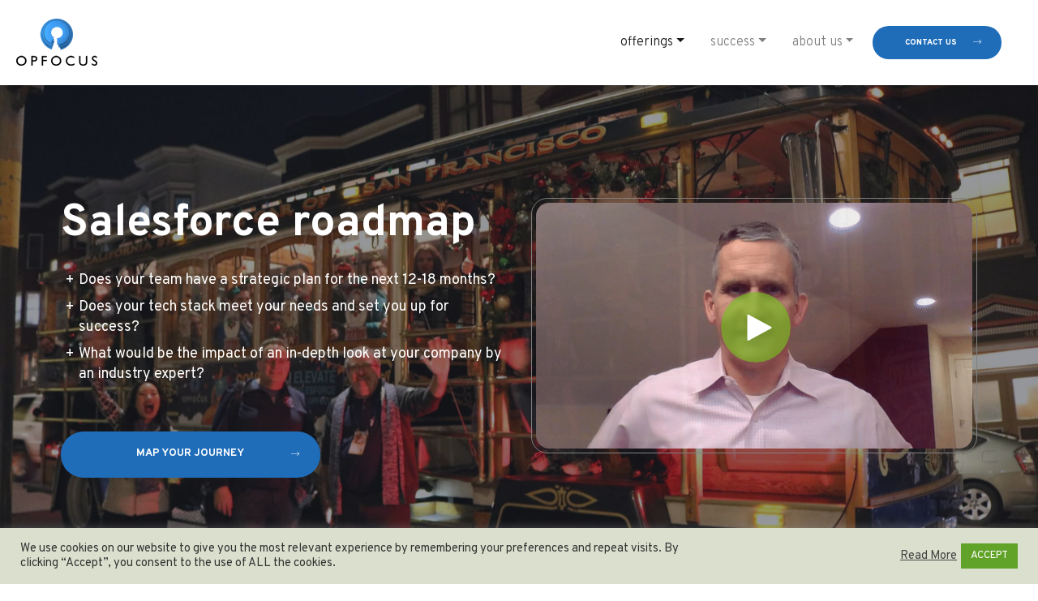

--- FILE ---
content_type: image/svg+xml
request_url: https://opfocus.com/wp-content/themes/opfocus/assets/images/arrow-left-owl.svg
body_size: 221
content:
<svg xmlns="http://www.w3.org/2000/svg" width="24.973" height="13.312"><defs><clipPath id="clip-path"><path id="Clip_2" data-name="Clip 2" d="M0 0h24.973v13.312H0z" fill="none"/></clipPath></defs><g id="Group_3_Copy_2" data-name="Group 3 Copy 2"><path id="Clip_2-2" data-name="Clip 2" d="M0 0h24.973v13.312H0z" fill="none"/><g id="Group_3_Copy_2-2" data-name="Group 3 Copy 2" clip-path="url(#clip-path)"><path id="Fill_1" data-name="Fill 1" d="M18.541 13.256L24.919 6.8a.191.191 0 000-.268L18.541.056a.167.167 0 00-.249 0l-.821.833 5.029 5.1H.7a.722.722 0 000 1.444h21.683l-4.912 4.985.821.833a.167.167 0 00.249 0" fill="#1f6db9"/></g></g></svg>

--- FILE ---
content_type: text/javascript; charset=utf-8
request_url: https://play.vidyard.com/v4/gNUHhN2KhrTFuzzFw75D1K/details.js?callback=window.VidyardV4.jsonp.details_gNUHhN2KhrTFuzzFw75D1K.done
body_size: -415
content:
/**/ typeof window.VidyardV4.jsonp.details_gNUHhN2KhrTFuzzFw75D1K.done === 'function' && window.VidyardV4.jsonp.details_gNUHhN2KhrTFuzzFw75D1K.done({});

--- FILE ---
content_type: image/svg+xml
request_url: https://opfocus.com/wp-content/themes/opfocus/assets/images/arrow-right-owl.svg
body_size: 210
content:
<svg xmlns="http://www.w3.org/2000/svg" width="24.973" height="13.312"><defs><clipPath id="clip-path"><path id="Clip_2" data-name="Clip 2" d="M0 0h24.973v13.312H0z" fill="none"/></clipPath></defs><g id="Group_3" data-name="Group 3"><path id="Clip_2-2" data-name="Clip 2" d="M0 0h24.973v13.312H0z" fill="none"/><g id="Group_3-2" data-name="Group 3" clip-path="url(#clip-path)"><path id="Fill_1" data-name="Fill 1" d="M18.541 13.256L24.919 6.8a.191.191 0 000-.268L18.541.056a.167.167 0 00-.249 0l-.821.833 5.029 5.1H.7a.722.722 0 000 1.444h21.683l-4.912 4.985.821.833a.167.167 0 00.249 0" fill="#fff"/></g></g></svg>

--- FILE ---
content_type: image/svg+xml
request_url: https://opfocus.com/wp-content/uploads/2020/12/Icon-Scale.svg
body_size: 496
content:
<?xml version="1.0" encoding="UTF-8"?> <svg xmlns="http://www.w3.org/2000/svg" xmlns:xlink="http://www.w3.org/1999/xlink" width="71px" height="71px" viewBox="0 0 71 71" version="1.1"><title>Icon-Scale</title><g id="Page-1" stroke="none" stroke-width="1" fill="none" fill-rule="evenodd"><g id="DESKTOP" transform="translate(-142.000000, -1209.000000)"><g id="Icon-Scale" transform="translate(143.000000, 1210.000000)"><circle id="Oval" stroke="#E0EEFB" stroke-width="1.08" fill="#D0E3F7" cx="34.56" cy="34.56" r="34.56"></circle><g id="Icon" transform="translate(22.360000, 19.440000)" stroke="#1F6DB9" stroke-linecap="round" stroke-linejoin="round" stroke-width="1.2"><g id="Group-4"><polygon id="Stroke-1" points="0 16.2 27 16.2 27 0 0 0"></polygon><polyline id="Stroke-3" points="0 10.8 4.5 7.8 7.2 9.3 11.1 4.8 14.4 8.1 17.4 3.3 20.4 6.3 27 0"></polyline></g><line x1="4.2" y1="14.4" x2="4.2" y2="16.2" id="Stroke-5"></line><line x1="9" y1="14.4" x2="9" y2="16.2" id="Stroke-6"></line><line x1="13.5" y1="14.4" x2="13.5" y2="16.2" id="Stroke-7"></line><line x1="18.3" y1="14.4" x2="18.3" y2="16.2" id="Stroke-8"></line><line x1="22.8" y1="14.4" x2="22.8" y2="16.2" id="Stroke-9"></line><g id="Group-13" transform="translate(0.000000, 19.800000)"><polygon id="Stroke-10" points="0 3.6 27 3.6 27 0 0 0"></polygon><polygon id="Stroke-12" points="0 10.8 27 10.8 27 7.2 0 7.2"></polygon></g><line x1="9" y1="19.8" x2="9" y2="23.4" id="Stroke-14"></line><line x1="22.8" y1="27" x2="22.8" y2="30.6" id="Stroke-15"></line></g></g></g></g></svg> 


--- FILE ---
content_type: text/javascript; charset=utf-8
request_url: https://play.vidyard.com/v4/gNUHhN2KhrTFuzzFw75D1K/integrations.js?callback=window.VidyardV4.jsonp.integrations_gNUHhN2KhrTFuzzFw75D1K.done
body_size: -353
content:
/**/ typeof window.VidyardV4.jsonp.integrations_gNUHhN2KhrTFuzzFw75D1K.done === 'function' && window.VidyardV4.jsonp.integrations_gNUHhN2KhrTFuzzFw75D1K.done({"orgId":433731});

--- FILE ---
content_type: text/javascript; charset=utf-8
request_url: https://play.vidyard.com/v4/gNUHhN2KhrTFuzzFw75D1K/style.js?callback=window.VidyardV4.jsonp.style_gNUHhN2KhrTFuzzFw75D1K.done
body_size: -391
content:
/**/ typeof window.VidyardV4.jsonp.style_gNUHhN2KhrTFuzzFw75D1K.done === 'function' && window.VidyardV4.jsonp.style_gNUHhN2KhrTFuzzFw75D1K.done({"pl":0,"pb":1,"pbc":"77be20"});

--- FILE ---
content_type: image/svg+xml
request_url: https://opfocus.com/wp-content/uploads/2020/12/Icon-Pricing.svg
body_size: 666
content:
<?xml version="1.0" encoding="UTF-8"?> <svg xmlns="http://www.w3.org/2000/svg" xmlns:xlink="http://www.w3.org/1999/xlink" width="71px" height="71px" viewBox="0 0 71 71" version="1.1"><title>Icon-Pricing</title><g id="Page-1" stroke="none" stroke-width="1" fill="none" fill-rule="evenodd"><g id="DESKTOP" transform="translate(-580.000000, -1013.000000)"><g id="Icon-Pricing" transform="translate(581.000000, 1014.000000)"><circle id="Oval" stroke="#E0EEFB" stroke-width="1.08" fill="#D0E3F7" cx="34.56" cy="34.56" r="34.56"></circle><g id="Icon" transform="translate(19.440000, 20.520000)" stroke="#1F6DB9" stroke-linecap="round" stroke-linejoin="round" stroke-width="1.2312"><path d="M24.0084,4.9248 C24.0084,7.134804 18.6339042,8.9262 12.0042,8.9262 C5.3744958,8.9262 0,7.134804 0,4.9248 C0,2.714796 5.3744958,0.9234 12.0042,0.9234 C18.6339042,0.9234 24.0084,2.714796 24.0084,4.9248 Z" id="Stroke-1"></path><path d="M24.0084,9.8496 C24.0084,12.059604 18.6339042,13.851 12.0042,13.851 C5.3744958,13.851 0,12.059604 0,9.8496" id="Stroke-3"></path><path d="M24.0084,14.7744 C24.0084,16.984404 18.6339042,18.7758 12.0042,18.7758 C5.3744958,18.7758 0,16.984404 0,14.7744" id="Stroke-5"></path><path d="M0,4.9248 L0,19.6992 C0,21.909204 5.3744958,23.7006 12.0042,23.7006 C18.6339042,23.7006 24.0084,21.909204 24.0084,19.6992 L24.0084,4.9248" id="Stroke-7"></path><line x1="32.319" y1="0.3078" x2="37.8594" y2="0.3078" id="Stroke-9"></line><line x1="32.319" y1="2.7702" x2="37.8594" y2="2.7702" id="Stroke-11"></line><line x1="32.319" y1="12.6198" x2="37.8594" y2="12.6198" id="Stroke-13"></line><line x1="32.319" y1="15.0822" x2="37.8594" y2="15.0822" id="Stroke-15"></line><polyline id="Stroke-17" points="25.8552 7.695 28.3176 7.695 30.4722 4.9248"></polyline><line x1="32.319" y1="28.0098" x2="37.8594" y2="28.0098" id="Stroke-19"></line><line x1="32.319" y1="25.5474" x2="37.8594" y2="25.5474" id="Stroke-21"></line><polyline id="Stroke-23" points="25.8552 20.6226 28.3176 20.6226 30.4722 23.3928"></polyline><line x1="25.8552" y1="14.1588" x2="29.5488" y2="14.1588" id="Stroke-25"></line></g></g></g></g></svg> 


--- FILE ---
content_type: text/plain
request_url: https://c.6sc.co/?m=1
body_size: 194
content:
6suuid=6fc83017f99d0400453a7b69310200008f084e00